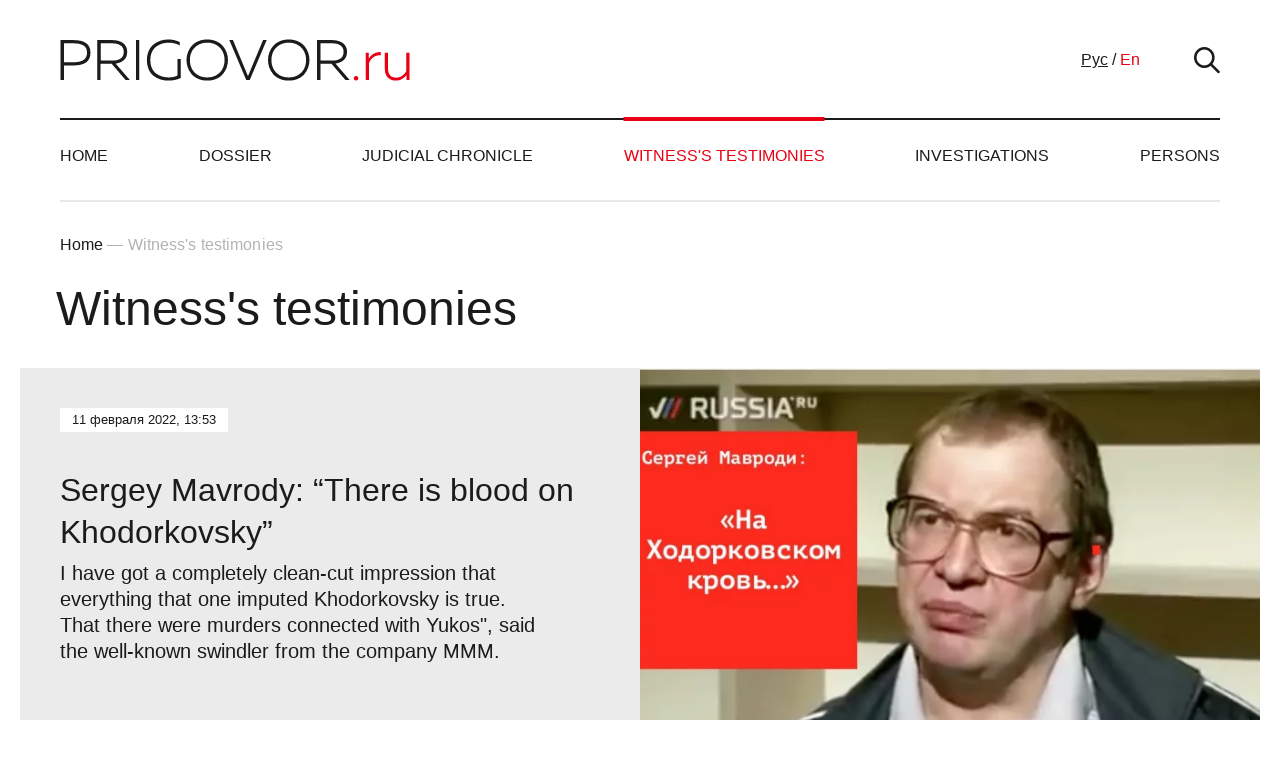

--- FILE ---
content_type: text/html; charset=UTF-8
request_url: https://prigovor.ru/en/category/witnesss-testimonies
body_size: 2915
content:
<!DOCTYPE html>
<html lang="en-US">
<head>
    <meta charset="UTF-8">
    <meta http-equiv="X-UA-Compatible" content="IE=edge">
    <meta name="viewport" content="width=device-width, initial-scale=1, maximum-scale=1, minimum-scale=1">
        <title>Witness&#039;s testimonies</title>
    <link rel="apple-touch-icon" sizes="180x180" href="/apple-touch-icon.png">
    <link rel="icon" type="image/png" sizes="32x32" href="/favicon-32x32.png">
    <link rel="icon" type="image/png" sizes="16x16" href="/favicon-16x16.png">
    <link rel="manifest" href="/site.webmanifest">
    <link rel="mask-icon" href="/safari-pinned-tab.svg" color="#5bbad5">
    <meta name="msapplication-TileColor" content="#00aba9">
    <meta name="theme-color" content="#ffffff">

<!-- Yandex.Metrika counter -->
<script type="text/javascript" >
   (function(m,e,t,r,i,k,a){m[i]=m[i]||function(){(m[i].a=m[i].a||[]).push(arguments)};
   m[i].l=1*new Date();
   for (var j = 0; j < document.scripts.length; j++) {if (document.scripts[j].src === r) { return; }}
   k=e.createElement(t),a=e.getElementsByTagName(t)[0],k.async=1,k.src=r,a.parentNode.insertBefore(k,a)})
   (window, document, "script", "https://mc.yandex.ru/metrika/tag.js", "ym");

   ym(92102107, "init", {
        clickmap:true,
        trackLinks:true,
        accurateTrackBounce:true
   });
</script>
<noscript><div><img src="https://mc.yandex.ru/watch/92102107" style="position:absolute; left:-9999px;" alt="" /></div></noscript>
<!-- /Yandex.Metrika counter -->

<!--LiveInternet counter--><script>
new Image().src = "https://counter.yadro.ru/hit?r"+
escape(document.referrer)+((typeof(screen)=="undefined")?"":
";s"+screen.width+"*"+screen.height+"*"+(screen.colorDepth?
screen.colorDepth:screen.pixelDepth))+";u"+escape(document.URL)+
";h"+escape(document.title.substring(0,150))+
";"+Math.random();</script><!--/LiveInternet-->
    <meta property="og:title" content="Witness&#039;s testimonies">
<meta name="csrf-param" content="_csrf-frontend">
<meta name="csrf-token" content="mD1WXOWvQP-rMRSXC-snRxhmQyVhflWFg23hGffekRbADWIt3ZoNvs5kfPNukk4_QS8qYCMHMc_CL5Uoj53Ufg==">

<link href="http://prigovor.ru/en/category/witnesss-testimonies" rel="canonical">
<link href="/css/bootstrap.css" rel="stylesheet">
<link href="/css/slick.css" rel="stylesheet">
<link href="/css/pricons.css" rel="stylesheet">
<link href="/css/main.css?ver1.0.1" rel="stylesheet">
<link href="/css/update.css?ver1.0.7" rel="stylesheet"></head>
<body>

<header>
    <div class="container">
        <div class="header_top">
            <div class="header d-flex align-items-center">
                <div class="menuopener"><span><i class="icon"></i>Menu</span></div>
                <div class="header_logo"><a href="/en"><img src="/img/logo-en-US.svg"></a></div>
                <div class="header_lang">
                    <a class="" href="/ru/category/witnesss-testimonies">Рус</a>
                    /
                    <a class="active" href="/en/category/witnesss-testimonies">En</a>
                </div>
                <div class="header_search">
                    <div class="search_opener"><i class="pricons pricons-search"></i></div>
                    <form id="w2" class="search_input" action="/en/search" method="GET">                    <input type="text" placeholder="Поиск" value="" name="query">
                    <button type="submit" class="search_input__btn">Найти</button>
                    </form>                </div>
            </div>
        </div>
        <nav class="navbar">
            <ul id="w3" class="navbar-nav justify-content-between flex-row nav"><li class="nav-item"><a class="nav-link" href="/en">Home</a></li>
<li class="nav-item"><a class="nav-link" href="/en/category/dossier">Dossier</a></li>
<li class="nav-item"><a class="nav-link" href="/en/category/judicial-chronicle">Judicial Chronicle</a></li>
<li class="nav-item"><a class="nav-link active">Witness&#039;s testimonies</a></li>
<li class="nav-item"><a class="nav-link" href="/en/category/investigations">Investigations</a></li>
<li class="nav-item"><a class="nav-link" href="/en/persons">Persons</a></li></ul>        </nav>
    </div>
</header>


<div class="breadcrumbs">
    <div class="container">
        <nav aria-label="breadcrumb"><ol id="w0" class="breadcrumb"><li class="breadcrumb-item"><a href="/">Home</a></li>
<li class="breadcrumb-item active" aria-current="page">Witness&#039;s testimonies</li>
</ol></nav>    </div>
</div>

<section class="articles_group">
    <div class="container">
        <div class="articles_title">Witness's testimonies</div>
        <div class="articles_text"></div>
                        <div class="categories">
            <div class="row">
                <div class="col-12">
                    
<a href="/en/article/sergey-mavrody-there-is-blood-on-khodorkovsky" class="category big">
        <div class="category_img">
        <picture>
            <source type="image/webp" srcset="https://prigovor.ru/image/thumb/1/4/14d2f86235b198b3d2aa8b6af213178d_1021_1360x880.webp?ver1644577042 2x, https://prigovor.ru/image/thumb/1/4/14d2f86235b198b3d2aa8b6af213178d_1021_680x440.webp?ver1644577042 1x " />
            <source srcset="https://prigovor.ru/image/thumb/1/4/14d2f86235b198b3d2aa8b6af213178d_1021_1360x880.jpg?ver1644577043 2x, https://prigovor.ru/image/thumb/1/4/14d2f86235b198b3d2aa8b6af213178d_1021_680x440.jpg?ver1644577043 1x" />
            <img src="https://prigovor.ru/image/thumb/1/4/14d2f86235b198b3d2aa8b6af213178d_1021_680x440.jpg?ver1644577043" alt="Sergey Mavrody: “There is blood on Khodorkovsky”" srcset="https://prigovor.ru/image/thumb/1/4/14d2f86235b198b3d2aa8b6af213178d_1021_1360x880.jpg?ver1644577043 2x, https://prigovor.ru/image/thumb/1/4/14d2f86235b198b3d2aa8b6af213178d_1021_680x440.jpg?ver1644577043 1x" />
        </picture>
    </div>
        <div class="category_text">
        <div class="category_date">11 февраля 2022, 13:53</div>
        <div class="category_title">Sergey Mavrody: “There is blood on Khodorkovsky”</div>
        <div class="category_excerpt mb-0">I have got a completely clean-cut impression that everything that one imputed Khodorkovsky is true. That there were murders connected with Yukos", said the well-known swindler from the company MMM.</div>
    </div>
</a>
                </div>
                            </div>
        </div>
            </div>
</section>


<footer>
    <div class="footer_info">
        <div class="container">
            <div class="footer_info_text">
                <div class="footer_info_title">top line</div>
                <div class="footer_info_tip">bottom line</div>
                <div class="footer_info_link">For communication: <a href="mailto:mail@prigovor.com">mail@prigovor.com</a></div>
            </div>
        </div>
    </div>
    <div class="footer_nav">
        <div class="container">
            <div class="footer_opener">
                <div class="menuopener"><span><i class="icon"></i>Menu</span></div>
            </div>
            <nav class="navbar">
                <ul id="w4" class="navbar-nav justify-content-between flex-row nav"><li class="nav-item"><a class="nav-link" href="/en">Home</a></li>
<li class="nav-item"><a class="nav-link" href="/en/category/dossier">Dossier</a></li>
<li class="nav-item"><a class="nav-link" href="/en/category/judicial-chronicle">Judicial Chronicle</a></li>
<li class="nav-item"><a class="nav-link active">Witness&#039;s testimonies</a></li>
<li class="nav-item"><a class="nav-link" href="/en/category/investigations">Investigations</a></li>
<li class="nav-item"><a class="nav-link" href="/en/persons">Persons</a></li></ul>            </nav>
        </div>
    </div>
    <div class="footer_bottom">
        <div class="container">
            <div class="footer__bottom">
                <div class="footer_logo"><a href="/en"><img src="/img/logo-en-US.svg"></a></div>
                <div class="footer_text">With full or partial use of materials, reference to "Prigovor.Ru" is required.</div>
                <div class="footer_copyright">© 2021 prigovor.ru.</div>
            </div>
        </div>
    </div>
</footer>
<div class="menupopup">
    <div class="mp_head"><a class="menuclose" href="#"><i class="pricons pricons-close"></i></a></div>
    <div class="mp_center">
        <div class="mp_content">
            <nav class="mp_links">
                <ul id="w5" class="d-block nav"><li class="nav-item"><a class="p-0 d-inline nav-link" href="/en">Home</a></li>
<li class="nav-item"><a class="p-0 d-inline nav-link" href="/en/category/dossier">Dossier</a></li>
<li class="nav-item"><a class="p-0 d-inline nav-link" href="/en/category/judicial-chronicle">Judicial Chronicle</a></li>
<li class="nav-item"><a class="p-0 d-inline nav-link active">Witness&#039;s testimonies</a></li>
<li class="nav-item"><a class="p-0 d-inline nav-link" href="/en/category/investigations">Investigations</a></li>
<li class="nav-item"><a class="p-0 d-inline nav-link" href="/en/persons">Persons</a></li></ul>            </nav>
        </div>
    </div>
</div>

<script src="/assets/9a3a4542/jquery.js"></script>
<script src="/assets/7a8e6c41/yii.js"></script>
<script src="/js/bootstrap.min.js"></script>
<script src="/js/slick.min.js"></script>
<script src="/js/jsshare.js"></script>
<script src="/js/scripts.js"></script>
<script src="/assets/7a8e6c41/yii.activeForm.js"></script>
<script>jQuery(function ($) {
jQuery('#w2').yiiActiveForm([], {"errorSummary":".alert.alert-danger","errorCssClass":"is-invalid","successCssClass":"is-valid","validationStateOn":"input"});
});</script></body>
</html>


--- FILE ---
content_type: text/css
request_url: https://prigovor.ru/css/pricons.css
body_size: 408
content:
@font-face {
	font-family: "pricons";
	src: url('../fonts/pricons.eot');
	src: url('../fonts/pricons.eot?#iefix') format('eot'),
		url('../fonts/pricons.woff2') format('woff2'),
		url('../fonts/pricons.woff') format('woff'),
		url('../fonts/pricons.ttf') format('truetype'),
		url('../fonts/pricons.svg#pricons') format('svg');
}

.pricons:before {
	font-family: "pricons";
		-webkit-font-smoothing: antialiased;
		-moz-osx-font-smoothing: grayscale;
	font-style: normal;
	font-variant: normal;
	font-weight: normal;
	/* speak: none; only necessary if not using the private unicode range (firstGlyph option) */
	text-decoration: none;
	text-transform: none;
}


.pricons-search:before {
	content: "\E001";
}

.pricons-views:before {
	content: "\E002";
}

.pricons-twitter:before {
	content: "\E003";
}

.pricons-facebook:before {
	content: "\E004";
}

.pricons-ok:before {
	content: "\E005";
}

.pricons-vk:before {
	content: "\E006";
}

.pricons-quotes:before {
	content: "\E007";
}

.pricons-close:before {
	content: "\E008";
}


--- FILE ---
content_type: image/svg+xml
request_url: https://prigovor.ru/img/logo-en-US.svg
body_size: 2607
content:
<svg width="350" height="42" viewBox="0 0 350 42" fill="none" xmlns="http://www.w3.org/2000/svg">
<path d="M0.529 1.1H13.639C24.849 1.1 30.454 5.318 30.454 13.754C30.454 22.228 24.849 26.465 13.639 26.465H3.892V41H0.529V1.1ZM27.034 13.754C27.034 10.258 25.837 7.826 23.443 6.458C21.087 5.052 17.876 4.349 13.81 4.349H3.949V23.216H13.81C22.626 23.216 27.034 20.062 27.034 13.754ZM40.6143 41H37.2513V1.1H52.5843C54.4463 1.1 56.1943 1.309 57.8283 1.727C59.4623 2.145 61.0013 2.791 62.4453 3.665C63.8893 4.539 65.0293 5.774 65.8653 7.37C66.7393 8.966 67.1763 10.828 67.1763 12.956C67.1763 16.49 66.0743 19.207 63.8703 21.107C61.6663 23.007 58.9303 24.166 55.6623 24.584L69.8553 41H65.6373L51.7293 24.869H40.6143V41ZM40.6713 4.349V21.62H52.8123C55.8523 21.62 58.4363 20.936 60.5643 19.568C62.6923 18.2 63.7563 15.996 63.7563 12.956C63.7563 9.916 62.6923 7.731 60.5643 6.401C58.4743 5.033 55.8903 4.349 52.8123 4.349H40.6713ZM75.9217 1.1H79.2847V41H75.9217V1.1ZM86.9187 21.05C86.9187 17.668 87.5077 14.647 88.6857 11.987C89.9017 9.289 91.5167 7.123 93.5307 5.489C95.5447 3.855 97.7867 2.62 100.257 1.784C102.727 0.909999 105.311 0.472999 108.009 0.472999C112.379 0.472999 116.312 1.347 119.808 3.095V6.515C116.654 4.615 112.873 3.665 108.465 3.665C106.147 3.665 103.943 4.007 101.853 4.691C99.7627 5.375 97.8437 6.382 96.0957 7.712C94.3477 9.042 92.9417 10.866 91.8777 13.184C90.8517 15.464 90.3387 18.086 90.3387 21.05C90.3387 24.09 90.8517 26.769 91.8777 29.087C92.9417 31.405 94.3667 33.229 96.1527 34.559C97.9387 35.851 99.8767 36.82 101.967 37.466C104.095 38.112 106.337 38.435 108.693 38.435C111.885 38.435 114.792 37.827 117.414 36.611V19.967H120.834V38.948C117.034 40.734 112.911 41.627 108.465 41.627C105.653 41.627 102.993 41.247 100.485 40.487C98.0147 39.689 95.7347 38.511 93.6447 36.953C91.5927 35.395 89.9587 33.248 88.7427 30.512C87.5267 27.776 86.9187 24.622 86.9187 21.05ZM127.79 28.574C126.916 26.142 126.479 23.634 126.479 21.05C126.479 18.466 126.916 15.977 127.79 13.583C128.664 11.151 129.937 8.947 131.609 6.971C133.281 4.995 135.466 3.418 138.164 2.24C140.862 1.062 143.883 0.472999 147.227 0.472999C150.571 0.472999 153.592 1.062 156.29 2.24C158.988 3.418 161.173 4.995 162.845 6.971C164.517 8.947 165.79 11.151 166.664 13.583C167.538 15.977 167.975 18.466 167.975 21.05C167.975 23.634 167.538 26.142 166.664 28.574C165.79 30.968 164.517 33.153 162.845 35.129C161.173 37.105 158.988 38.682 156.29 39.86C153.592 41.038 150.571 41.627 147.227 41.627C143.883 41.627 140.862 41.038 138.164 39.86C135.466 38.682 133.281 37.105 131.609 35.129C129.937 33.153 128.664 30.968 127.79 28.574ZM162.731 29.429C163.947 26.845 164.555 24.052 164.555 21.05C164.555 18.048 163.947 15.274 162.731 12.728C161.515 10.144 159.558 7.997 156.86 6.287C154.162 4.539 150.951 3.665 147.227 3.665C143.503 3.665 140.292 4.539 137.594 6.287C134.896 7.997 132.939 10.144 131.723 12.728C130.507 15.274 129.899 18.048 129.899 21.05C129.899 24.052 130.507 26.845 131.723 29.429C132.939 31.975 134.896 34.122 137.594 35.87C140.292 37.58 143.503 38.435 147.227 38.435C150.951 38.435 154.162 37.58 156.86 35.87C159.558 34.122 161.515 31.975 162.731 29.429ZM189.741 41H186.264L169.335 1.1H172.983L187.974 37.181L203.022 1.1H206.67L189.741 41ZM209.305 28.574C208.431 26.142 207.994 23.634 207.994 21.05C207.994 18.466 208.431 15.977 209.305 13.583C210.179 11.151 211.452 8.947 213.124 6.971C214.796 4.995 216.981 3.418 219.679 2.24C222.377 1.062 225.398 0.472999 228.742 0.472999C232.086 0.472999 235.107 1.062 237.805 2.24C240.503 3.418 242.688 4.995 244.36 6.971C246.032 8.947 247.305 11.151 248.179 13.583C249.053 15.977 249.49 18.466 249.49 21.05C249.49 23.634 249.053 26.142 248.179 28.574C247.305 30.968 246.032 33.153 244.36 35.129C242.688 37.105 240.503 38.682 237.805 39.86C235.107 41.038 232.086 41.627 228.742 41.627C225.398 41.627 222.377 41.038 219.679 39.86C216.981 38.682 214.796 37.105 213.124 35.129C211.452 33.153 210.179 30.968 209.305 28.574ZM244.246 29.429C245.462 26.845 246.07 24.052 246.07 21.05C246.07 18.048 245.462 15.274 244.246 12.728C243.03 10.144 241.073 7.997 238.375 6.287C235.677 4.539 232.466 3.665 228.742 3.665C225.018 3.665 221.807 4.539 219.109 6.287C216.411 7.997 214.454 10.144 213.238 12.728C212.022 15.274 211.414 18.048 211.414 21.05C211.414 24.052 212.022 26.845 213.238 29.429C214.454 31.975 216.411 34.122 219.109 35.87C221.807 37.58 225.018 38.435 228.742 38.435C232.466 38.435 235.677 37.58 238.375 35.87C241.073 34.122 243.03 31.975 244.246 29.429ZM260.447 41H257.084V1.1H272.417C274.279 1.1 276.027 1.309 277.661 1.727C279.295 2.145 280.834 2.791 282.278 3.665C283.722 4.539 284.862 5.774 285.698 7.37C286.572 8.966 287.009 10.828 287.009 12.956C287.009 16.49 285.907 19.207 283.703 21.107C281.499 23.007 278.763 24.166 275.495 24.584L289.688 41H285.47L271.562 24.869H260.447V41ZM260.504 4.349V21.62H272.645C275.685 21.62 278.269 20.936 280.397 19.568C282.525 18.2 283.589 15.996 283.589 12.956C283.589 9.916 282.525 7.731 280.397 6.401C278.307 5.033 275.723 4.349 272.645 4.349H260.504Z" fill="#1C1B1B"/>
<path d="M297.692 37.637C298.148 38.017 298.376 38.549 298.376 39.233C298.376 39.917 298.148 40.468 297.692 40.886C297.274 41.266 296.742 41.456 296.096 41.456C295.45 41.456 294.899 41.266 294.443 40.886C294.025 40.468 293.816 39.917 293.816 39.233C293.816 38.549 294.025 38.017 294.443 37.637C294.899 37.219 295.45 37.01 296.096 37.01C296.742 37.01 297.274 37.219 297.692 37.637ZM308.639 19.967C309.665 17.877 311.28 16.167 313.484 14.837C315.688 13.507 318.101 12.918 320.723 13.07V16.319C317.835 16.091 315.346 16.756 313.256 18.314C311.166 19.834 309.741 21.829 308.981 24.299V41H305.732V13.64H308.639V19.967ZM346.232 13.64H349.481V41H346.517V36.098C345.453 37.58 343.99 38.872 342.128 39.974C340.304 41.076 338.233 41.627 335.915 41.627C332.571 41.627 329.892 40.62 327.878 38.606C325.864 36.592 324.857 33.894 324.857 30.512V13.64H328.106V30.113C328.106 32.887 328.828 35.015 330.272 36.497C331.716 37.941 333.711 38.663 336.257 38.663C338.461 38.663 340.399 38.055 342.071 36.839C343.781 35.623 345.168 34.141 346.232 32.393V13.64Z" fill="#E90014"/>
</svg>
